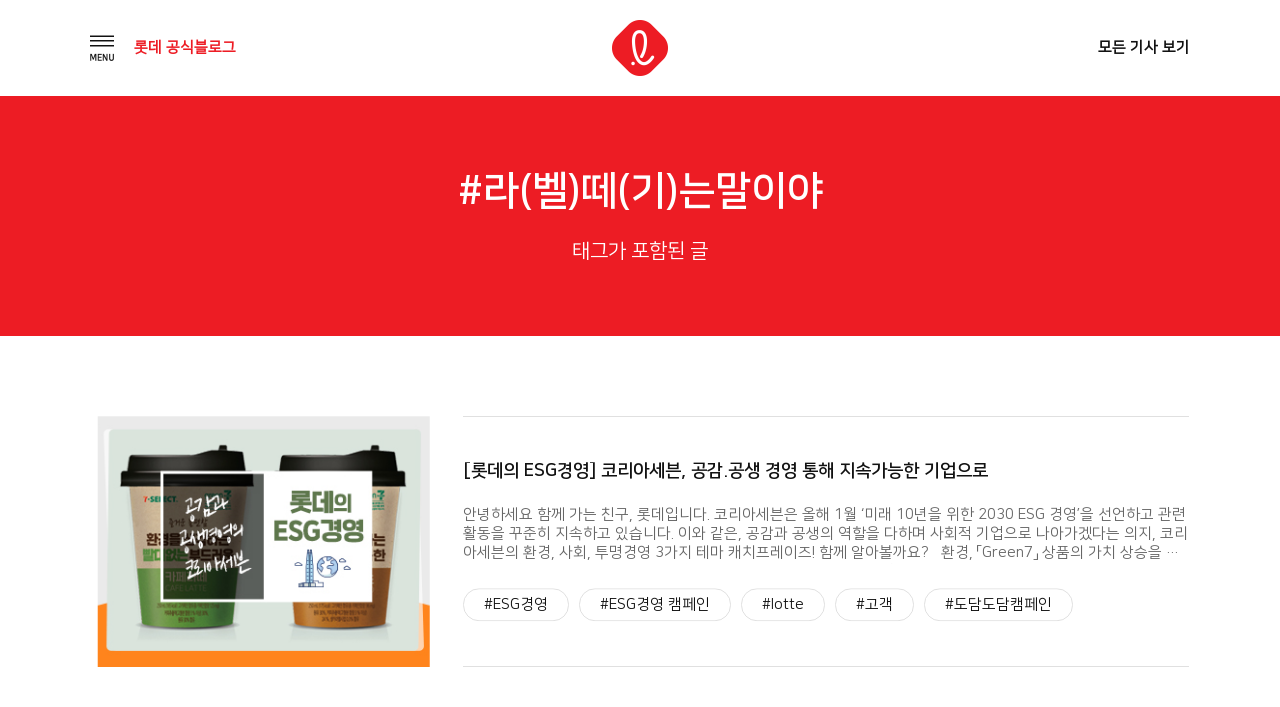

--- FILE ---
content_type: text/html; charset=UTF-8
request_url: https://blog.lotte.co.kr/tag/%EB%9D%BC%EB%B2%A8%EB%96%BC%EA%B8%B0%EB%8A%94%EB%A7%90%EC%9D%B4%EC%95%BC
body_size: 33574
content:
<!DOCTYPE html>
<html lang="ko-KR">
<head>
<meta charset="UTF-8">
<meta http-equiv="x-ua-compatible" content="ie=edge">
<meta name="viewport" content="width=device-width, initial-scale=1, user-scalable=yes">
<link rel="profile" href="http://gmpg.org/xfn/11">

<title>라(벨)떼(기)는말이야 &#8211; 롯데 공식블로그</title>
<meta name='robots' content='max-image-preview:large' />
	<style>img:is([sizes="auto" i], [sizes^="auto," i]) { contain-intrinsic-size: 3000px 1500px }</style>
	<link rel="alternate" type="application/rss+xml" title="롯데 공식블로그 &raquo; 피드" href="https://blog.lotte.co.kr/feed" />
<link rel="alternate" type="application/rss+xml" title="롯데 공식블로그 &raquo; 댓글 피드" href="https://blog.lotte.co.kr/comments/feed" />
<link rel="alternate" type="application/rss+xml" title="롯데 공식블로그 &raquo; 라(벨)떼(기)는말이야 태그 피드" href="https://blog.lotte.co.kr/tag/%eb%9d%bc%eb%b2%a8%eb%96%bc%ea%b8%b0%eb%8a%94%eb%a7%90%ec%9d%b4%ec%95%bc/feed" />
<script type="text/javascript">
/* <![CDATA[ */
window._wpemojiSettings = {"baseUrl":"https:\/\/s.w.org\/images\/core\/emoji\/15.0.3\/72x72\/","ext":".png","svgUrl":"https:\/\/s.w.org\/images\/core\/emoji\/15.0.3\/svg\/","svgExt":".svg","source":{"concatemoji":"https:\/\/blog.lotte.co.kr\/wp-includes\/js\/wp-emoji-release.min.js?ver=6.7.4"}};
/*! This file is auto-generated */
!function(i,n){var o,s,e;function c(e){try{var t={supportTests:e,timestamp:(new Date).valueOf()};sessionStorage.setItem(o,JSON.stringify(t))}catch(e){}}function p(e,t,n){e.clearRect(0,0,e.canvas.width,e.canvas.height),e.fillText(t,0,0);var t=new Uint32Array(e.getImageData(0,0,e.canvas.width,e.canvas.height).data),r=(e.clearRect(0,0,e.canvas.width,e.canvas.height),e.fillText(n,0,0),new Uint32Array(e.getImageData(0,0,e.canvas.width,e.canvas.height).data));return t.every(function(e,t){return e===r[t]})}function u(e,t,n){switch(t){case"flag":return n(e,"\ud83c\udff3\ufe0f\u200d\u26a7\ufe0f","\ud83c\udff3\ufe0f\u200b\u26a7\ufe0f")?!1:!n(e,"\ud83c\uddfa\ud83c\uddf3","\ud83c\uddfa\u200b\ud83c\uddf3")&&!n(e,"\ud83c\udff4\udb40\udc67\udb40\udc62\udb40\udc65\udb40\udc6e\udb40\udc67\udb40\udc7f","\ud83c\udff4\u200b\udb40\udc67\u200b\udb40\udc62\u200b\udb40\udc65\u200b\udb40\udc6e\u200b\udb40\udc67\u200b\udb40\udc7f");case"emoji":return!n(e,"\ud83d\udc26\u200d\u2b1b","\ud83d\udc26\u200b\u2b1b")}return!1}function f(e,t,n){var r="undefined"!=typeof WorkerGlobalScope&&self instanceof WorkerGlobalScope?new OffscreenCanvas(300,150):i.createElement("canvas"),a=r.getContext("2d",{willReadFrequently:!0}),o=(a.textBaseline="top",a.font="600 32px Arial",{});return e.forEach(function(e){o[e]=t(a,e,n)}),o}function t(e){var t=i.createElement("script");t.src=e,t.defer=!0,i.head.appendChild(t)}"undefined"!=typeof Promise&&(o="wpEmojiSettingsSupports",s=["flag","emoji"],n.supports={everything:!0,everythingExceptFlag:!0},e=new Promise(function(e){i.addEventListener("DOMContentLoaded",e,{once:!0})}),new Promise(function(t){var n=function(){try{var e=JSON.parse(sessionStorage.getItem(o));if("object"==typeof e&&"number"==typeof e.timestamp&&(new Date).valueOf()<e.timestamp+604800&&"object"==typeof e.supportTests)return e.supportTests}catch(e){}return null}();if(!n){if("undefined"!=typeof Worker&&"undefined"!=typeof OffscreenCanvas&&"undefined"!=typeof URL&&URL.createObjectURL&&"undefined"!=typeof Blob)try{var e="postMessage("+f.toString()+"("+[JSON.stringify(s),u.toString(),p.toString()].join(",")+"));",r=new Blob([e],{type:"text/javascript"}),a=new Worker(URL.createObjectURL(r),{name:"wpTestEmojiSupports"});return void(a.onmessage=function(e){c(n=e.data),a.terminate(),t(n)})}catch(e){}c(n=f(s,u,p))}t(n)}).then(function(e){for(var t in e)n.supports[t]=e[t],n.supports.everything=n.supports.everything&&n.supports[t],"flag"!==t&&(n.supports.everythingExceptFlag=n.supports.everythingExceptFlag&&n.supports[t]);n.supports.everythingExceptFlag=n.supports.everythingExceptFlag&&!n.supports.flag,n.DOMReady=!1,n.readyCallback=function(){n.DOMReady=!0}}).then(function(){return e}).then(function(){var e;n.supports.everything||(n.readyCallback(),(e=n.source||{}).concatemoji?t(e.concatemoji):e.wpemoji&&e.twemoji&&(t(e.twemoji),t(e.wpemoji)))}))}((window,document),window._wpemojiSettings);
/* ]]> */
</script>
<style id='wp-emoji-styles-inline-css' type='text/css'>

	img.wp-smiley, img.emoji {
		display: inline !important;
		border: none !important;
		box-shadow: none !important;
		height: 1em !important;
		width: 1em !important;
		margin: 0 0.07em !important;
		vertical-align: -0.1em !important;
		background: none !important;
		padding: 0 !important;
	}
</style>
<link rel='stylesheet' id='wp-block-library-css' href='https://blog.lotte.co.kr/wp-includes/css/dist/block-library/style.min.css?ver=6.7.4' type='text/css' media='all' />
<style id='classic-theme-styles-inline-css' type='text/css'>
/*! This file is auto-generated */
.wp-block-button__link{color:#fff;background-color:#32373c;border-radius:9999px;box-shadow:none;text-decoration:none;padding:calc(.667em + 2px) calc(1.333em + 2px);font-size:1.125em}.wp-block-file__button{background:#32373c;color:#fff;text-decoration:none}
</style>
<style id='global-styles-inline-css' type='text/css'>
:root{--wp--preset--aspect-ratio--square: 1;--wp--preset--aspect-ratio--4-3: 4/3;--wp--preset--aspect-ratio--3-4: 3/4;--wp--preset--aspect-ratio--3-2: 3/2;--wp--preset--aspect-ratio--2-3: 2/3;--wp--preset--aspect-ratio--16-9: 16/9;--wp--preset--aspect-ratio--9-16: 9/16;--wp--preset--color--black: #000000;--wp--preset--color--cyan-bluish-gray: #abb8c3;--wp--preset--color--white: #ffffff;--wp--preset--color--pale-pink: #f78da7;--wp--preset--color--vivid-red: #cf2e2e;--wp--preset--color--luminous-vivid-orange: #ff6900;--wp--preset--color--luminous-vivid-amber: #fcb900;--wp--preset--color--light-green-cyan: #7bdcb5;--wp--preset--color--vivid-green-cyan: #00d084;--wp--preset--color--pale-cyan-blue: #8ed1fc;--wp--preset--color--vivid-cyan-blue: #0693e3;--wp--preset--color--vivid-purple: #9b51e0;--wp--preset--gradient--vivid-cyan-blue-to-vivid-purple: linear-gradient(135deg,rgba(6,147,227,1) 0%,rgb(155,81,224) 100%);--wp--preset--gradient--light-green-cyan-to-vivid-green-cyan: linear-gradient(135deg,rgb(122,220,180) 0%,rgb(0,208,130) 100%);--wp--preset--gradient--luminous-vivid-amber-to-luminous-vivid-orange: linear-gradient(135deg,rgba(252,185,0,1) 0%,rgba(255,105,0,1) 100%);--wp--preset--gradient--luminous-vivid-orange-to-vivid-red: linear-gradient(135deg,rgba(255,105,0,1) 0%,rgb(207,46,46) 100%);--wp--preset--gradient--very-light-gray-to-cyan-bluish-gray: linear-gradient(135deg,rgb(238,238,238) 0%,rgb(169,184,195) 100%);--wp--preset--gradient--cool-to-warm-spectrum: linear-gradient(135deg,rgb(74,234,220) 0%,rgb(151,120,209) 20%,rgb(207,42,186) 40%,rgb(238,44,130) 60%,rgb(251,105,98) 80%,rgb(254,248,76) 100%);--wp--preset--gradient--blush-light-purple: linear-gradient(135deg,rgb(255,206,236) 0%,rgb(152,150,240) 100%);--wp--preset--gradient--blush-bordeaux: linear-gradient(135deg,rgb(254,205,165) 0%,rgb(254,45,45) 50%,rgb(107,0,62) 100%);--wp--preset--gradient--luminous-dusk: linear-gradient(135deg,rgb(255,203,112) 0%,rgb(199,81,192) 50%,rgb(65,88,208) 100%);--wp--preset--gradient--pale-ocean: linear-gradient(135deg,rgb(255,245,203) 0%,rgb(182,227,212) 50%,rgb(51,167,181) 100%);--wp--preset--gradient--electric-grass: linear-gradient(135deg,rgb(202,248,128) 0%,rgb(113,206,126) 100%);--wp--preset--gradient--midnight: linear-gradient(135deg,rgb(2,3,129) 0%,rgb(40,116,252) 100%);--wp--preset--font-size--small: 13px;--wp--preset--font-size--medium: 20px;--wp--preset--font-size--large: 36px;--wp--preset--font-size--x-large: 42px;--wp--preset--spacing--20: 0.44rem;--wp--preset--spacing--30: 0.67rem;--wp--preset--spacing--40: 1rem;--wp--preset--spacing--50: 1.5rem;--wp--preset--spacing--60: 2.25rem;--wp--preset--spacing--70: 3.38rem;--wp--preset--spacing--80: 5.06rem;--wp--preset--shadow--natural: 6px 6px 9px rgba(0, 0, 0, 0.2);--wp--preset--shadow--deep: 12px 12px 50px rgba(0, 0, 0, 0.4);--wp--preset--shadow--sharp: 6px 6px 0px rgba(0, 0, 0, 0.2);--wp--preset--shadow--outlined: 6px 6px 0px -3px rgba(255, 255, 255, 1), 6px 6px rgba(0, 0, 0, 1);--wp--preset--shadow--crisp: 6px 6px 0px rgba(0, 0, 0, 1);}:where(.is-layout-flex){gap: 0.5em;}:where(.is-layout-grid){gap: 0.5em;}body .is-layout-flex{display: flex;}.is-layout-flex{flex-wrap: wrap;align-items: center;}.is-layout-flex > :is(*, div){margin: 0;}body .is-layout-grid{display: grid;}.is-layout-grid > :is(*, div){margin: 0;}:where(.wp-block-columns.is-layout-flex){gap: 2em;}:where(.wp-block-columns.is-layout-grid){gap: 2em;}:where(.wp-block-post-template.is-layout-flex){gap: 1.25em;}:where(.wp-block-post-template.is-layout-grid){gap: 1.25em;}.has-black-color{color: var(--wp--preset--color--black) !important;}.has-cyan-bluish-gray-color{color: var(--wp--preset--color--cyan-bluish-gray) !important;}.has-white-color{color: var(--wp--preset--color--white) !important;}.has-pale-pink-color{color: var(--wp--preset--color--pale-pink) !important;}.has-vivid-red-color{color: var(--wp--preset--color--vivid-red) !important;}.has-luminous-vivid-orange-color{color: var(--wp--preset--color--luminous-vivid-orange) !important;}.has-luminous-vivid-amber-color{color: var(--wp--preset--color--luminous-vivid-amber) !important;}.has-light-green-cyan-color{color: var(--wp--preset--color--light-green-cyan) !important;}.has-vivid-green-cyan-color{color: var(--wp--preset--color--vivid-green-cyan) !important;}.has-pale-cyan-blue-color{color: var(--wp--preset--color--pale-cyan-blue) !important;}.has-vivid-cyan-blue-color{color: var(--wp--preset--color--vivid-cyan-blue) !important;}.has-vivid-purple-color{color: var(--wp--preset--color--vivid-purple) !important;}.has-black-background-color{background-color: var(--wp--preset--color--black) !important;}.has-cyan-bluish-gray-background-color{background-color: var(--wp--preset--color--cyan-bluish-gray) !important;}.has-white-background-color{background-color: var(--wp--preset--color--white) !important;}.has-pale-pink-background-color{background-color: var(--wp--preset--color--pale-pink) !important;}.has-vivid-red-background-color{background-color: var(--wp--preset--color--vivid-red) !important;}.has-luminous-vivid-orange-background-color{background-color: var(--wp--preset--color--luminous-vivid-orange) !important;}.has-luminous-vivid-amber-background-color{background-color: var(--wp--preset--color--luminous-vivid-amber) !important;}.has-light-green-cyan-background-color{background-color: var(--wp--preset--color--light-green-cyan) !important;}.has-vivid-green-cyan-background-color{background-color: var(--wp--preset--color--vivid-green-cyan) !important;}.has-pale-cyan-blue-background-color{background-color: var(--wp--preset--color--pale-cyan-blue) !important;}.has-vivid-cyan-blue-background-color{background-color: var(--wp--preset--color--vivid-cyan-blue) !important;}.has-vivid-purple-background-color{background-color: var(--wp--preset--color--vivid-purple) !important;}.has-black-border-color{border-color: var(--wp--preset--color--black) !important;}.has-cyan-bluish-gray-border-color{border-color: var(--wp--preset--color--cyan-bluish-gray) !important;}.has-white-border-color{border-color: var(--wp--preset--color--white) !important;}.has-pale-pink-border-color{border-color: var(--wp--preset--color--pale-pink) !important;}.has-vivid-red-border-color{border-color: var(--wp--preset--color--vivid-red) !important;}.has-luminous-vivid-orange-border-color{border-color: var(--wp--preset--color--luminous-vivid-orange) !important;}.has-luminous-vivid-amber-border-color{border-color: var(--wp--preset--color--luminous-vivid-amber) !important;}.has-light-green-cyan-border-color{border-color: var(--wp--preset--color--light-green-cyan) !important;}.has-vivid-green-cyan-border-color{border-color: var(--wp--preset--color--vivid-green-cyan) !important;}.has-pale-cyan-blue-border-color{border-color: var(--wp--preset--color--pale-cyan-blue) !important;}.has-vivid-cyan-blue-border-color{border-color: var(--wp--preset--color--vivid-cyan-blue) !important;}.has-vivid-purple-border-color{border-color: var(--wp--preset--color--vivid-purple) !important;}.has-vivid-cyan-blue-to-vivid-purple-gradient-background{background: var(--wp--preset--gradient--vivid-cyan-blue-to-vivid-purple) !important;}.has-light-green-cyan-to-vivid-green-cyan-gradient-background{background: var(--wp--preset--gradient--light-green-cyan-to-vivid-green-cyan) !important;}.has-luminous-vivid-amber-to-luminous-vivid-orange-gradient-background{background: var(--wp--preset--gradient--luminous-vivid-amber-to-luminous-vivid-orange) !important;}.has-luminous-vivid-orange-to-vivid-red-gradient-background{background: var(--wp--preset--gradient--luminous-vivid-orange-to-vivid-red) !important;}.has-very-light-gray-to-cyan-bluish-gray-gradient-background{background: var(--wp--preset--gradient--very-light-gray-to-cyan-bluish-gray) !important;}.has-cool-to-warm-spectrum-gradient-background{background: var(--wp--preset--gradient--cool-to-warm-spectrum) !important;}.has-blush-light-purple-gradient-background{background: var(--wp--preset--gradient--blush-light-purple) !important;}.has-blush-bordeaux-gradient-background{background: var(--wp--preset--gradient--blush-bordeaux) !important;}.has-luminous-dusk-gradient-background{background: var(--wp--preset--gradient--luminous-dusk) !important;}.has-pale-ocean-gradient-background{background: var(--wp--preset--gradient--pale-ocean) !important;}.has-electric-grass-gradient-background{background: var(--wp--preset--gradient--electric-grass) !important;}.has-midnight-gradient-background{background: var(--wp--preset--gradient--midnight) !important;}.has-small-font-size{font-size: var(--wp--preset--font-size--small) !important;}.has-medium-font-size{font-size: var(--wp--preset--font-size--medium) !important;}.has-large-font-size{font-size: var(--wp--preset--font-size--large) !important;}.has-x-large-font-size{font-size: var(--wp--preset--font-size--x-large) !important;}
:where(.wp-block-post-template.is-layout-flex){gap: 1.25em;}:where(.wp-block-post-template.is-layout-grid){gap: 1.25em;}
:where(.wp-block-columns.is-layout-flex){gap: 2em;}:where(.wp-block-columns.is-layout-grid){gap: 2em;}
:root :where(.wp-block-pullquote){font-size: 1.5em;line-height: 1.6;}
</style>
<link rel='stylesheet' id='symple_shortcode_styles-css' href='https://blog.lotte.co.kr/wp-content/plugins/symple-shortcodes/includes/css/symple_shortcodes_styles.css?ver=6.7.4' type='text/css' media='all' />
<link rel='stylesheet' id='lotte-style-css' href='https://blog.lotte.co.kr/wp-content/themes/lotte_v2/style.css?ver=6.7.4' type='text/css' media='all' />
<link rel='stylesheet' id='dashicons-css' href='https://blog.lotte.co.kr/wp-includes/css/dashicons.min.css?ver=6.7.4' type='text/css' media='all' />
<link rel='stylesheet' id='theme_lotte-common-css' href='https://blog.lotte.co.kr/wp-content/themes/lotte_v2/assets/css/common.css?ver=1.0.1' type='text/css' media='all' />
<link rel='stylesheet' id='theme_lotte-carousel-css' href='https://blog.lotte.co.kr/wp-content/themes/lotte_v2/assets/css/owl.carousel.min.css?ver=1.0.1' type='text/css' media='all' />
<link rel='stylesheet' id='theme_lotte-carousel-theme-css' href='https://blog.lotte.co.kr/wp-content/themes/lotte_v2/assets/css/owl.theme.default.min.css?ver=1.0.1' type='text/css' media='all' />
<link rel='stylesheet' id='theme_lotte-style-css' href='https://blog.lotte.co.kr/wp-content/themes/lotte_v2/assets/css/style.css?ver=1.0.1' type='text/css' media='all' />
<link rel='stylesheet' id='theme_lotte-mediaquery-css' href='https://blog.lotte.co.kr/wp-content/themes/lotte_v2/assets/css/mediaquery.css?ver=1.0.1' type='text/css' media='all' />
<link rel='stylesheet' id='theme_lotte-entry-content-css' href='https://blog.lotte.co.kr/wp-content/themes/lotte_v2/assets/css/entry-content.css?ver=1.0.1' type='text/css' media='all' />
<style id='akismet-widget-style-inline-css' type='text/css'>

			.a-stats {
				--akismet-color-mid-green: #357b49;
				--akismet-color-white: #fff;
				--akismet-color-light-grey: #f6f7f7;

				max-width: 350px;
				width: auto;
			}

			.a-stats * {
				all: unset;
				box-sizing: border-box;
			}

			.a-stats strong {
				font-weight: 600;
			}

			.a-stats a.a-stats__link,
			.a-stats a.a-stats__link:visited,
			.a-stats a.a-stats__link:active {
				background: var(--akismet-color-mid-green);
				border: none;
				box-shadow: none;
				border-radius: 8px;
				color: var(--akismet-color-white);
				cursor: pointer;
				display: block;
				font-family: -apple-system, BlinkMacSystemFont, 'Segoe UI', 'Roboto', 'Oxygen-Sans', 'Ubuntu', 'Cantarell', 'Helvetica Neue', sans-serif;
				font-weight: 500;
				padding: 12px;
				text-align: center;
				text-decoration: none;
				transition: all 0.2s ease;
			}

			/* Extra specificity to deal with TwentyTwentyOne focus style */
			.widget .a-stats a.a-stats__link:focus {
				background: var(--akismet-color-mid-green);
				color: var(--akismet-color-white);
				text-decoration: none;
			}

			.a-stats a.a-stats__link:hover {
				filter: brightness(110%);
				box-shadow: 0 4px 12px rgba(0, 0, 0, 0.06), 0 0 2px rgba(0, 0, 0, 0.16);
			}

			.a-stats .count {
				color: var(--akismet-color-white);
				display: block;
				font-size: 1.5em;
				line-height: 1.4;
				padding: 0 13px;
				white-space: nowrap;
			}
		
</style>
<script type="text/javascript" src="https://blog.lotte.co.kr/wp-includes/js/jquery/jquery.min.js?ver=3.7.1" id="jquery-core-js"></script>
<script type="text/javascript" src="https://blog.lotte.co.kr/wp-includes/js/jquery/jquery-migrate.min.js?ver=3.4.1" id="jquery-migrate-js"></script>
<link rel="EditURI" type="application/rsd+xml" title="RSD" href="https://blog.lotte.co.kr/xmlrpc.php?rsd" />
<meta name="generator" content="WordPress 6.7.4" />
<!-- Analytics by WP Statistics - https://wp-statistics.com -->
<link rel="icon" href="https://lotteblog.s3.ap-northeast-2.amazonaws.com/wp-content/uploads/2018/10/ci.png" sizes="32x32" />
<link rel="icon" href="https://lotteblog.s3.ap-northeast-2.amazonaws.com/wp-content/uploads/2018/10/ci.png" sizes="192x192" />
<link rel="apple-touch-icon" href="https://lotteblog.s3.ap-northeast-2.amazonaws.com/wp-content/uploads/2018/10/ci.png" />
<meta name="msapplication-TileImage" content="https://lotteblog.s3.ap-northeast-2.amazonaws.com/wp-content/uploads/2018/10/ci.png" />
<noscript><style id="rocket-lazyload-nojs-css">.rll-youtube-player, [data-lazy-src]{display:none !important;}</style></noscript><!-- <link rel="stylesheet" href="https://maxcdn.bootstrapcdn.com/font-awesome/4.5.0/css/font-awesome.min.css"> -->
<!--[if lt IE 9]>
  <script async src="//cdn.jsdelivr.net/html5shiv/3.7.2/html5shiv.min.js"></script>
  <script src="//cdn.jsdelivr.net/respond/1.4.2/respond.min.js"></script>
<![endif]-->

	<meta name="title" content="롯데 공식 블로그">
	<meta name="description" content="함께 가는 친구, 롯데 인생의 모든 순간에 늘 새로운 가치를 드리고자하는 롯데지주 공식 블로그">
	<meta name="keywords" content="lotte, 롯데, 공식블로그, 롯데그룹, Lifetime Value Creator, 롯데지주">
	<meta name="author" content="univJOYSEUL">
	<meta name="naver-site-verification" content="efc4883a57c7d94d2745f233a88989a8d13f5fc9" />


	<meta property="og:title" content="롯데 공식 블로그">
	<meta property="og:type" content="website">
	<meta property="og:image" content="https://blog.lotte.co.kr/wp-content/themes/lotte_v2/assets/images/share.png">
	<meta property="og:description" content="함께 가는 친구, 롯데 인생의 모든 순간에 늘 새로운 가치를 드리고자하는 롯데지주 공식 블로그">
	<meta name="twitter:card" content="summary">
	<meta name="twitter:title" content="롯데 공식 블로그">
	<meta name="twitter:url" content="https://blog.lotte.co.kr">
	<meta name="twitter:image" content="https://blog.lotte.co.kr/wp-content/themes/lotte_v2/assets/images/share.png">
	<meta name="twitter:description" content="함께 가는 친구, 롯데 인생의 모든 순간에 늘 새로운 가치를 드리고자하는 롯데지주 공식 블로그">




<!--
<script type="text/javascript" src="//wcs.naver.net/wcslog.js"></script>
<script type="text/javascript">
if(!wcs_add) var wcs_add = {};
wcs_add["wa"] = "c8a628fc7c77e";
wcs_do();
</script>
-->

<script type="text/javascript" src="//wcs.naver.net/wcslog.js"></script>
<script type="text/javascript">
if(!wcs_add) var wcs_add = {};
wcs_add["wa"] = "191cb9c177c4a70";
if(window.wcs) {
wcs_do();
}
</script>





<!-- <script type="text/javascript"> -->
<!--   (function(i,s,o,g,r,a,m){i['GoogleAnalyticsObject']=r;i[r]=i[r]||function(){ -->
<!--   (i[r].q=i[r].q||[]).push(arguments)},i[r].l=1*new Date();a=s.createElement(o), -->
<!--   m=s.getElementsByTagName(o)[0];a.async=1;a.src=g;m.parentNode.insertBefore(a,m) -->
<!--   })(window,document,'script','//www.google-analytics.com/analytics.js','ga'); -->
<!--  -->
<!--   ga('create', 'UA-38150731-1', 'lotte.co.kr'); -->
<!--   ga('send', 'pageview'); -->
<!-- </script> -->

<!-- <script type="text/javascript" src="https://wcs.naver.net/wcslog.js"></script> -->
<!-- <script type="text/javascript"> -->
<!-- if(!wcs_add) var wcs_add = {}; -->
<!-- wcs_add["wa"] = "d5a64fb4a3886c"; -->
<!-- wcs_do(); -->
<!-- </script> -->
<!-- </head> -->

<!-- Facebook Pixel Code -->
<script>
  !function(f,b,e,v,n,t,s)
  {if(f.fbq)return;n=f.fbq=function(){n.callMethod?
  n.callMethod.apply(n,arguments):n.queue.push(arguments)};
  if(!f._fbq)f._fbq=n;n.push=n;n.loaded=!0;n.version='2.0';
  n.queue=[];t=b.createElement(e);t.async=!0;
  t.src=v;s=b.getElementsByTagName(e)[0];
  s.parentNode.insertBefore(t,s)}(window, document,'script',
  'https://connect.facebook.net/en_US/fbevents.js');
  fbq('init', '1678967715545200');
  fbq('track', 'PageView');
</script>
<noscript><img height="1" width="1" style="display:none" src="https://www.facebook.com/tr?id=1678967715545200&ev=PageView&noscript=1"/></noscript>
<!-- End Facebook Pixel Code -->

<body class="archive tag tag-7037">
<script type="text/javascript">
	var $ = jQuery.noConflict();
</script>


	<div id="wrap">
		<!-- header Start -->
		<header>
			<div class="grid">
				<ul>
					<li>
						<nav>
							<img src="https://blog.lotte.co.kr/wp-content/themes/lotte_v2/assets/images/btn_nav_open.png" alt="메뉴 내비게이션 열기버튼" class="gnbOpen">
							<p class="fntRed"><b>롯데 공식블로그</b></p>
						</nav>
					</li> <!--// gnb -->
					<li>
						<h1>
							<a href="/" title="메인 페이지로 이동"><img src="https://blog.lotte.co.kr/wp-content/themes/lotte_v2/assets/images/ci.png" alt="롯데공식블로그 로고"></a>
						</h1>
					</li> <!--// logo -->
					<li>
						<a href="/All" title="전체 기사 리스트 페이지로 이동"><b>모든 기사 보기</b></a>
					</li><!--// 모든 기사 보기 -->
				</ul>
			</div> <!--// grid -->
		</header>
		<!--// header End -->

		<!-- opened navigation Start -->
		<div class="openNav bgWhite">
			<div class="inner">
				<img src="https://blog.lotte.co.kr/wp-content/themes/lotte_v2/assets/images/btn_nav_close.png" alt="메뉴 내비게이션 닫기버튼" class="gnbClose"> <!--// 닫기 버튼 -->
				<ul id="menu-menu-1" class="drawer-menu"><li id="menu-item-104" class="drawer-menu-item menu-item menu-item-type-taxonomy menu-item-object-category menu-item-104" itemprop="url"><a title="Trend Lounge" href="https://blog.lotte.co.kr/category/trend-lounge"><span itemprop="name">Trend Lounge</span></a></li>
<li id="menu-item-107" class="drawer-menu-item menu-item menu-item-type-taxonomy menu-item-object-category menu-item-107" itemprop="url"><a title="Global Lounge" href="https://blog.lotte.co.kr/category/global-lounge"><span itemprop="name">Global Lounge</span></a></li>
<li id="menu-item-106" class="drawer-menu-item menu-item menu-item-type-taxonomy menu-item-object-category menu-item-106" itemprop="url"><a title="Culture Lounge" href="https://blog.lotte.co.kr/category/culture-lounge"><span itemprop="name">Culture Lounge</span></a></li>
</ul>				<div class="btnWrap">
					<a href="/About">블로그 소개</a>
					<a href="/FamilySite">계열사 SNS</a>
				</div> <!--// button wrap -->
				<div class="sns">
					<a href="http://www.lotte.co.kr/main.do" target="_blank" title="롯데지주 홈페이지 새 창으로 이동">
						<img src="https://blog.lotte.co.kr/wp-content/themes/lotte_v2/assets/images/ico_nav_sns_01.png" alt="홈페이지 아이콘">
					</a>
					<a href="https://www.youtube.com/user/LOTTELIVE" target="_blank" title="롯데 유튜브 채널 새 창으로 이동">
						<img src="https://blog.lotte.co.kr/wp-content/themes/lotte_v2/assets/images/ico_nav_sns_02.png" alt="유튜브 아이콘">
					</a>
					<a href="https://www.facebook.com/lotte" target="_blank" title="롯데 페이스북 페이지 새 창으로 이동">
						<img src="https://blog.lotte.co.kr/wp-content/themes/lotte_v2/assets/images/ico_nav_sns_03.png" alt="페이스북 아이콘">
					</a>
<!-- 					<a href="http://post.naver.com/lotte-pr" target="_blank" title="롯데 네이버 포스트 새 창으로 이동"> -->
<!-- 						<img src="https://blog.lotte.co.kr/wp-content/themes/lotte_v2/assets/images/ico_nav_sns_04.png" alt="네이버 아이콘"> -->
<!-- 					</a> -->
				</div> <!--// sns 버튼 -->
			</div> <!--// inner -->
		</div>
		<!--// openved navigation End -->



	<section class="sub conList searchResult">

		<div class="title single bgRed">
			<div class="grid">
				<h1 class="fntWhite">#라(벨)떼(기)는말이야</h1>
				<p class="fntWhite">태그가 포함된 글</p>
			</div>
		</div> <!--// title -->
		
			<article class="list"><div class="grid" id="listTypeDiv"><ul id="viewList">					<li>
						<a href="https://blog.lotte.co.kr/40098" class="thumb">
															<img width="344" height="260" src="https://lotteblog.s3.ap-northeast-2.amazonaws.com/wp-content/uploads/2021/06/%EB%A1%AF%EB%8D%B0%EC%A7%80%EC%A3%BC_%EB%B8%94%EB%A1%9C%EA%B7%B8_%EC%BD%94%EB%A6%AC%EC%95%84%EC%84%B8%EB%B8%90ESG%EA%B2%BD%EC%98%81_%EC%8D%B8%EB%84%A4%EC%9D%BC1_2.jpg" class="attachment-post-thumbnail size-post-thumbnail wp-post-image" alt="" decoding="async" fetchpriority="high" srcset="https://lotteblog.s3.ap-northeast-2.amazonaws.com/wp-content/uploads/2021/06/%EB%A1%AF%EB%8D%B0%EC%A7%80%EC%A3%BC_%EB%B8%94%EB%A1%9C%EA%B7%B8_%EC%BD%94%EB%A6%AC%EC%95%84%EC%84%B8%EB%B8%90ESG%EA%B2%BD%EC%98%81_%EC%8D%B8%EB%84%A4%EC%9D%BC1_2.jpg 344w, https://lotteblog.s3.ap-northeast-2.amazonaws.com/wp-content/uploads/2021/06/%EB%A1%AF%EB%8D%B0%EC%A7%80%EC%A3%BC_%EB%B8%94%EB%A1%9C%EA%B7%B8_%EC%BD%94%EB%A6%AC%EC%95%84%EC%84%B8%EB%B8%90ESG%EA%B2%BD%EC%98%81_%EC%8D%B8%EB%84%A4%EC%9D%BC1_2-300x227.jpg 300w" sizes="(max-width: 344px) 100vw, 344px" />													</a>
						<div class="txt">
							<div class="txtBox">
								<a href="https://blog.lotte.co.kr/40098">
									<h2>[롯데의 ESG경영] 코리아세븐, 공감.공생 경영 통해 지속가능한 기업으로</h2>
									<p class="fntGray">안녕하세요 함께 가는 친구, 롯데입니다. 코리아세븐은 올해 1월 ‘미래 10년을 위한 2030 ESG 경영’을 선언하고 관련 활동을 꾸준히 지속하고 있습니다. 이와 같은, 공감과 공생의 역할을 다하며 사회적 기업으로 나아가겠다는 의지, 코리아세븐의 환경, 사회, 투명경영 3가지 테마 캐치프레이즈! 함께 알아볼까요? &nbsp; 환경, 「Green7」 상품의 가치 상승을 위한 친환경 설계 코리아세븐은 친환경 상품의 라인업 강화와 사회공헌활동에 힘을 [&hellip;]</p>
								</a>
								<div class="tagArea">
									<div class="tag">
										<a href='https://blog.lotte.co.kr/tag/esg%ea%b2%bd%ec%98%81' title='ESG경영 Tag' class='esg%ea%b2%bd%ec%98%81'>#ESG경영</a><a href='https://blog.lotte.co.kr/tag/esg%ea%b2%bd%ec%98%81-%ec%ba%a0%ed%8e%98%ec%9d%b8' title='ESG경영 캠페인 Tag' class='esg%ea%b2%bd%ec%98%81-%ec%ba%a0%ed%8e%98%ec%9d%b8'>#ESG경영 캠페인</a><a href='https://blog.lotte.co.kr/tag/lotte' title='lotte Tag' class='lotte'>#lotte</a><a href='https://blog.lotte.co.kr/tag/%ea%b3%a0%ea%b0%9d' title='고객 Tag' class='%ea%b3%a0%ea%b0%9d'>#고객</a><a href='https://blog.lotte.co.kr/tag/%eb%8f%84%eb%8b%b4%eb%8f%84%eb%8b%b4%ec%ba%a0%ed%8e%98%ec%9d%b8' title='도담도담캠페인 Tag' class='%eb%8f%84%eb%8b%b4%eb%8f%84%eb%8b%b4%ec%ba%a0%ed%8e%98%ec%9d%b8'>#도담도담캠페인</a><a href='https://blog.lotte.co.kr/tag/%eb%9d%bc%eb%b2%a8%eb%96%bc%ea%b8%b0%eb%8a%94%eb%a7%90%ec%9d%b4%ec%95%bc' title='라(벨)떼(기)는말이야 Tag' class='%eb%9d%bc%eb%b2%a8%eb%96%bc%ea%b8%b0%eb%8a%94%eb%a7%90%ec%9d%b4%ec%95%bc'>#라(벨)떼(기)는말이야</a><a href='https://blog.lotte.co.kr/tag/%eb%a1%af%eb%8d%b0' title='롯데 Tag' class='%eb%a1%af%eb%8d%b0'>#롯데</a>									</div>
								</div>
							</div>
						</div>
					</li>
			</ul>		
	</section>

	<script type="text/javascript">
		var offset = 1;
		var maxPage = parseInt('1');
		var proc = false;

		function loadMore() {
			if (!proc){
				proc = true;
			
				var data = {
					'action': 'more_post_tag_ajax',
					'tag': '%eb%a1%af%eb%8d%b0%ea%b7%b8%eb%a3%b9',
					'offset': offset,
					'ppp': '9'
				};
			
				$.post(ajax_posts.ajaxurl, data, function(responses){
					if(responses){
						offset++;
						$("#viewList").append(responses);
						
						if(offset==maxPage){
							$("#loadMore_Btn").hide();
						}
						proc = false;
					} else {
						alert('더 불러올 태그가 없습니다.');
					}
				}).fail(function() {
					alert('더 불러올 태그가 없습니다.');
				});
			}
		}
	</script>

<style>

.isms_box {
	display: flex;
	flex-direction: row;
	justify-content: flex-start;
	align-items: stretch;
	flex-basis: 600px;
	margin-top: 30px;
}

.isms_box img { 
	width: 67px;
	margin: 0;
}

.isms_box p {
	font-size: 12px;
}

.isms_text {
	margin:0;
	text-align: left;
	
	display: flex;
	align-items: center;
}

.isms_text p {
	display: block;
	padding-top: 5px;
	padding-bottom: 5px;
}

</style>

	<!-- footer Start -->
	<footer>
		<div class="grid">
			<ul>
				<li>
					<img src="https://blog.lotte.co.kr/wp-content/themes/lotte_v2/assets/images/ci_footer.png" alt="롯데공식블로그 로고">
					<a href="/About"><b>블로그 소개</b></a>
					<span class="bar"></span>
					<a href="/Terms" class="fntGray">블로그 운영정책</a>
					<span class="bar"></span>
					<a href="/Privacy01" class="fntGray"><strong>개인정보처리방침</strong></a>
				</li>
				<li>
					<p class="fntGray">COPYRIGHT&copy; LOTTE. ALL RIGHTS RESERVED.</p>
				</li>
			</ul>
			
			<div>
				<div class="isms_box">
					<img src="https://blog.lotte.co.kr/wp-content/themes/lotte_v2/assets/images/isms.png" alt="ISMS 인증로고" />
					<div class="isms_text">
						<div>
						<p>인증범위 : 롯데지주 온라인서비스(그룹채용, 윤리경영, 대표홈페이지, 그룹블로그) 및 롯데그룹 계열사 지원시스템 운영</p>
						<p>유효기간 : 2023.11.01 ~ 2026.10.31</p>
						</div>
					</div>
				</div>
			</div>
		</div>
		
	</footer>
	<!--// footer End -->

	<div id="maskWrap"></div> <!--// mask wrap -->

</div>

<script type="text/javascript" src="https://blog.lotte.co.kr/wp-content/themes/lotte_v2/assets/scripts/TweenMax.min.js?ver=1.0.1" id="theme_lotte-TweenMax-js"></script>
<script type="text/javascript" src="https://blog.lotte.co.kr/wp-content/themes/lotte_v2/assets/scripts/common.js?ver=1.0.1" id="theme_lotte-common-js"></script>
<script type="text/javascript" id="theme_lotte-biz-custom-js-extra">
/* <![CDATA[ */
var ajax_posts = {"ajaxurl":"https:\/\/blog.lotte.co.kr\/wp-admin\/admin-ajax.php"};
/* ]]> */
</script>
<script type="text/javascript" src="https://blog.lotte.co.kr/wp-content/themes/lotte_v2/assets/scripts/biz-custom.js?ver=1.0.1" id="theme_lotte-biz-custom-js"></script>

	<script src="https://blog.lotte.co.kr/wp-content/themes/lotte_v2/assets/scripts/owl.carousel.min.js"></script>
	<script>
		$(document).ready(function(){
			var owl = $('.mainSlider .owl-carousel');

			owl.owlCarousel({
				loop: true,
				nav: false,
				margin: 0,
				autoplay: true,
				items: 1
			});

			function setAnimation ( _elem, _InOut ) {
				var animationEndEvent = 'webkitAnimationEnd mozAnimationEnd MSAnimationEnd oanimationend animationend';

				_elem.each ( function () {
					var $elem = $(this);
					var $animationType = 'animated ' + $elem.data( 'animation-' + _InOut );

					$elem.addClass($animationType).one(animationEndEvent, function () {
						$elem.removeClass($animationType); // remove animate.css Class at the end of the animations
					});
				});
			}

			owl.on('change.owl.carousel', function(event) {
				var $currentItem = $('.owl-item', owl).eq(event.item.index);
				var $elemsToanim = $currentItem.find("[data-animation-out]");
				setAnimation ($elemsToanim, 'out');
			});

			var round = 0;
			owl.on('changed.owl.carousel', function(event) {

				var $currentItem = $('.owl-item', owl).eq(event.item.index);
				var $elemsToanim = $currentItem.find("[data-animation-in]");

				setAnimation ($elemsToanim, 'in');
			})

		});
	</script>

</body>
</html>


--- FILE ---
content_type: text/css
request_url: https://blog.lotte.co.kr/wp-content/themes/lotte_v2/assets/css/mediaquery.css?ver=1.0.1
body_size: 15845
content:
@charset "utf-8";

/*
Large devices
*/

@media screen and (max-width: 1100px) {

    /* default layout */
    .grid {
        padding-left: 15px !important;
        padding-right: 15px !important;
    }

    /* opened gnb */
    .openNav {
        left: -100%;
        width: 100%;
        padding: 20px 15px;
    }
    .openNav ul {
        padding-top: 20px;
    }
    .openNav .inner {
        width: 100%;
    }
    .openNav .sns a {
        display: inline-block;
        margin-right: 0;
        width: 25%;
        text-align: center;
    }
    .openNav .btnWrap {
        padding: 20px 0 10px;
    }

    /* main - 비주얼 슬라이드 */
    .mainSlider .item .txt {
        width: 100%;
    }

    /* main - 인스타그램 */
    main .instagram .event {
        padding: 10px 10px 20px;
        border: 1px solid #ed1c24;
    }
    main .instagram .event p {
        padding: 15px 0 15px;
        line-height: 1.3;
        text-align: center;
        border: 0;
    }
    main .instagram .event a {
        position: relative;
        top: auto;
        right: auto;
        display: block;
        padding: 13px 0;
        width: 280px;
    }

    /* main - 그리고 롯데 */
    main .andLotte li {
        display: block;
        margin-right: 0;
        width: 100% !important;
    }
    main .andLotte li:last-child {
        padding-top: 30px;
    }

    /* section - 포스트영역 */
    section.post .postArea .title .shareList {
        position: relative;
        top: auto;
        right: auto;
        margin-top: 20px;
        text-align: right;
    }
    section.post .related .txt h2 {
        padding: 15px 0;
    }
    section.post .related .txt p {
        height: 3.2em;
        -webkit-line-clamp: 2;
    }

    /* section - 블로그 소개 */
    section.intro .category li .ctg {
        width: 15%;
    }
    section.intro .category li .txt {
        width: 85%;
        padding-bottom: 0;
    }
    section.intro .category li .txt .txtBox {
        position: relative;
        top: auto;
        transform: translateY(0);
    }

}

/*
Small devices
*/
@media screen and (max-width: 767px) {

    /* font size */
    section.sub .title h1 {
        font-size: 30px;
    }
    .mainSlider h1 {
        font-size: 25px;
    }
    main article .title h2 {
        font-size: 20px;
    }
    .mainSlider p,
    main .searchArea p,
    main article .title p,
    main .searchArea .search input[type="text"],
    main .focus li .txt h3,
    main .new li .txt h3,
    main .instagram .event a,
    main .andLotte .sns p,
    section.sub .title p,
    section.searchResult article.none .searchArea .search input[type="text"],
    section.searchResult article.none .searchArea p{
        font-size: 17px;
    }    
    header nav p,
    header ul li:last-child a,
    footer a b,
    .tagArea .tag a,
    section.searchResult .txt .tagArea .tag span,
    section.searchResult .txt .tagArea .tag a {
        font-size: 14px;
    }
    footer p,
    footer a {
        font-size: 12px;
    }

    /* header */
    header .grid {
        padding: 10px 0;
    }
    header h1 img {
        width: 37.3333333px;
    }
    header nav {
        padding: 5px 0;
    }
    header ul li:last-child a {
        padding: 10px 0;
    }

    /* footer */
    footer .grid {
        padding: 20px 0;
    }
    footer p,
    footer a {
        padding: 6px 0;
    }
    footer .bar {
        margin: 7px 10px 0;
    }
    footer li {
        display: block;
        width: 100% !important;
        text-align: center !important;
    }
    footer li:first-child {
        padding-bottom: 5px;
    }
    footer li:first-child img {
        margin-right: 10px;
        width: 26.6666666px;
    }

    /* main - 비주얼 슬라이드 */
    .mainSlider .item {
        height: 550px;
    }
    .mainSlider .tagArea {
        height: 36px;
    }

    /* main - #이주의 FOCUS #인기글 */
    main .focus li .txt h3 {
        overflow: hidden;
        display: -webkit-box;
        -webkit-box-orient: vertical;
        height: 2.6em;
        word-wrap: break-word;
        text-overflow: ellipsis;
        -webkit-line-clamp: 2;
    }

    /* section - element common styles */
    section.sub .title .grid {
        padding: 30px 0;
    }
    section.sub .title.single .grid {
        padding: 45px 0;
    }
    section.sub .title p {
        padding-top: 15px;
    }
    .tagArea .tag a {
        padding: 5px 10px;
    }

    /* section - 리스트영역 공통 스타일 */
    section.conList .tagArea .grid {
        padding: 10px 0;
    }
    section.conList .tagArea ul li {
        display: block;
        width: 100% !important;
    }
    section.conList .tagArea .tag {
        height: 72px;
    } 
    section.conList .tagArea .tag > div {
        position: relative;
        top: auto;
        left: auto;
        transform: translateY(0);
    }
    section.conList .tagArea .search {
        position: relative;
        padding: 0;
        text-align: left;
    }
    section.conList .tagArea .search .btn,
    section.conList .tagArea .search button {
        position: absolute;
        top: 0;
        right: 0;
    }
    section.conList .tagArea .search input[type="text"] {
        width: 100%;
    }

    /* section - 목록형 리스트 */
    section.conList article.list .txt p {
        margin: 5px 0;
    }

    /* section - 태그검색결과 및 일반검색결과 */
    section.searchResult .txt .tagArea .tag {
        height: 30px;
    }

    /* section - 계열사 홈페이지 & SNS */
    section.familysite article h2,
    section.familysite article ul {
        display: block;
        width: 100% !important;
    }
    section.familysite article h2 {
        padding: 13px 0 30px;
    }

}

/*
Extra small devices
*/
@media screen and (max-width: 575px) {

    /* font size */
    section.post .postArea .title h1 {
        font-size: 25px;
    }
    section.post .postArea .content .subTit,
    section.post .postArea .content .btnWrap b,
    section.searchResult article.none h2,
    section.intro .visual h2,
    section.intro article h2,
    section.intro .inquiry h3,
    section.familysite article h2,
    section.terms article .title b,
    section.error h1 {
        font-size: 17px;
    }
    .mainSlider p,
    main article .title p,
    main .searchArea p,
    main .focus li .txt h3,
    main .new li .txt h3,
    main .instagram .event p,
    main .instagram .event a,
    main .andLotte .uccThumb h3,
    section.conList article.thumnail .txt h2,
    section.conList article.list .txt h2,
    section.conList article.list .txt p,
    section.post .postArea .title .ctgBox,
    section.post .postArea .title p,
    section.post .postArea .content p,
    section.post .postArea .content .qst h3,
    section.post .related .txt h2,
    section.post .related .txt p,
    section.searchResult article.none .searchArea .search input[type="text"],
    section.searchResult article.none .searchArea p,
    section.intro article p,
    section.intro .category li .ctg h3 span,
    section.intro .category li .txt .txtBox b,
    section.intro .usage li h3,
    section.intro .inquiry .eGreet,
    section.familysite article li p,
    section.terms article p,
    section.terms article .greet,
    section.error p  {
        font-size: 14px;
    }
    main .focus li .ctgBox,
    main .new li .txt p,
    section.post .related .txt h3 {
        font-size: 12px;
    }
    section.conList article.list .txt span {
        font-size: 10px;
    }

    /* header */
    header nav p {
        display: none;
    }

    /* main - article */
    main article .grid {
        padding-bottom: 70px;
    }
    main article .title {
        padding-bottom: 20px;
    }
    main article.new .grid {
        padding-bottom: 40px;   
    }

    /* main - 비주얼 슬라이드 */
    .mainSlider .item .txt {
        padding: 0 15px;
    }
    .mainSlider h1 {
        line-height: 1.3;
    }
    .mainSlider p {
        padding: 15px 0 30px;
        letter-spacing: -1px;
    }

    /* main - 검색영역 */
    main .searchArea .grid {
        padding: 30px 0 40px;
    }
    main .searchArea .search input[type="text"] {
        width: 100%;
    }
    main .searchArea .search button {
        position: absolute;
        top: 8px;
        right: 0;
        width: 20px;
        height: 20px;
    }
    main .searchArea p a {
        padding: 5px 0 0 1.8181818%; 
    }
    main .searchArea p b {
        display: block;
        padding-bottom: 10px;
    }
    main .searchArea p .bar {
        display: none;
    }
    main .searchArea p span {
        padding: 0 1%;
        line-height: 1.3;
    }

    /* main - #이주의 FOCUS #인기글 */
    main .focus li {
        display: block;
        margin: 0 0 30px;
        width: 100%;
    }
    main .focus li .txt {
        padding: 0 20px;
    }
    main .focus li .ctgBox {
        padding: 8px 0;
        width: 70px;
    }

    /* main - 최신글 */
    main .new li {
        display: block;
        width: 100%;
        margin-right: 0;
    }

    /* main - 인스타그램 */
    main .instagram .instaFeed li {
        width: 25%;
    }
    main .instagram .event a {
        width: 200px;
    }

    /* main - 그리고 롯데 */
    main .andLotte .uccThumb .playBtn {
        width: 12.2116689%;
    }
    main .andLotte .sns {
        padding: 25px 0;
    }

    /* section - element common style */
    section.conList .tab,
    section.conList article.thumnail + .list {
        display: none;
    }
    .owl-theme .owl-nav {
        top: 45%;
    }

    /* section - 썸네일형 리스트 */
    section.conList article.thumnail {
        padding: 20px 0 60px;
    }
    section.conList article.thumnail li {
        display: block;
        width: 100%;
    }
    section.conList article.thumnail .btnWrap a {
        width: 100%;
    }

    /* section - 목록형 리스트 */
    section.conList article.list .thumb,
    section.conList article.list .txt {
        display: block;
        width: 100% !important;
    }
    section.conList article.list .thumb {
        padding-bottom: 66.32%;
    }
    section.conList article.list .txt {
        padding: 20px;
        border: 1px solid #e6e6e6;
    }
    section.conList article.list .txt .txtBox {
        position: relative;
        top: auto;
        left: auto;
        transform: translateY(0);
    }
    section.conList article.list .txt p {
        margin: 10px 0;
    }

    /* section - 포스트영역 */
    section.post .postArea .title .ctgBox {
        padding: 5px 0;
        width: 90px;
    }
    section.post .postArea .title {
        padding: 30px 0;
    }
    section.post .postArea .title p {
        padding-bottom: 15px;
    }
    section.post .postArea .title .ctgBox {
        display: block;
        margin: 0 auto;
        margin-bottom: 10px;
    }
    section.post .postArea .title h1 {
        line-height: 1.2;
    }
    section.post .postArea .title .shareList {
        margin-top: 15px;
    }
    section.post .postArea .content p {
        line-height: 1.5;
    }
    section.post .postArea .content .last {
        padding-bottom: 70px;
    }
    section.post .postArea .content .titTxt {
        padding-bottom: 30px;
    }
    section.post .postArea .content .qst h3 {
        padding: 20px 0 10px;
    }
    section.post .postArea .content .owl-theme .owl-nav .owl-prev,
    section.post .postArea .content .owl-theme .owl-nav .owl-next {
        width: 25px;
        height: 25px;
    }
    section.post .postArea .content .tagArea {
        padding: 50px 0;
    }
    section.post .postArea .content .btnWrap span {
        padding: 15px 0;
        margin: 1% 0;
        width: 100%;
        height: auto;
    }
    section.post .postArea .content .btnWrap ul {
        margin-top: 0;
    }
    section.post .related a .thumb,
    section.post .related a .txt {
        display: block;
        width: 100%;
    }
    section.post .related a .txt {
        padding: 20px 0;
    }
    section.post .related .txt div {
        position: relative;
        top: auto;
        transform: translateY(0);
    }
    section.post .related .txt h3 .bar {
        margin-bottom: 10px;
        width: 25px;
    }

    /* section - 태그검색결과 및 일반검색결과 */
    section.searchResult article.none .grid {
        padding: 70px 0 210px;
    }
    section.searchResult article.none h2 {
        padding-bottom: 30px;
    }
    section.searchResult article.none .searchArea {
        padding: 30px 15px 40px;
    }
    section.searchResult article.none .searchArea .search input[type="text"] {
        width: 100%;
    }
    section.searchResult article.none .searchArea .search button {
        position: absolute;
        top: 8px;
        right: 0;
        width: 20px;
        height: 20px;
    }
    section.searchResult article.none .searchArea p b {
        display: block;
        padding-bottom: 10px;
    }
    section.searchResult article.none .searchArea p .bar {
        display: none;
    }

    /* section - 블로그 소개 */
    section.intro article {
        padding-bottom: 60px;
    }
    section.intro article .bar {
        margin-bottom: 15px;
        width: 30px;
    }
    section.intro .visual h2 {
        padding: 45px 0;
    }
    section.intro .visual img {
        padding-bottom: 65px;
    }
    section.intro article h2 {
        padding-bottom: 30px;
    }
    section.intro .greet p {
        padding-top: 30px;
    }
    section.intro .category li .ctg {
        width: 25%;
        vertical-align: middle;
    }
    section.intro .category li .txt {
        width: 75%;
        vertical-align: middle;
    }
    section.intro .usage li {
        display: block;
        padding: 20px 0;
        width: 100%;
        border-top: 1px solid #e0e0e0;
        border-left: 0;
    }
    section.intro .usage li:last-child {
        border-bottom: 1px solid #e0e0e0;
        border-right: 0;
    }
    section.intro .usage .linebreak {
        display: inline;
    }
    section.intro .inquiry h3 {
        margin: 20px 0 60px;
    }

    /* section - 계열사 홈페이지 & SNS */
    section.familysite article .grid {
        padding: 30px 0;
    }
    section.familysite article.first .grid {
        padding-top: 55px;
    }
    section.familysite article.last .grid {
        padding-bottom: 70px;
    }
    section.familysite article li p,
    section.familysite article li .sns {
        display: block;
        width: 100% !important;
    }
    section.familysite article li .sns a {
		width: 50px;
		margin-right: 20px;
    }
    section.familysite article li .sns a.none {
        display: none;
    }

    /* section - 블로그 운영정책 */
    section.terms article .grid {
        padding: 70px 0;
        line-height: 1.5;
    }
    section.terms article .linebreak {
        display: inline;
    }
    section.terms article .greet {
        padding-bottom: 70px;
    }
    section.terms article .title {
        padding-bottom: 50px;
    }
    section.terms article .pack {
        padding-bottom: 30px;
    }

    /* section - 에러페이지 */
    section.error article .grid  {
        padding: 150px 0;
    }


}

--- FILE ---
content_type: text/css
request_url: https://blog.lotte.co.kr/wp-content/themes/lotte_v2/assets/css/entry-content.css?ver=1.0.1
body_size: 1023
content:
@charset "utf-8";

.entry-content > * {
	font-family: "NanumSquare", sans-serif !important;
}

.entry-content ul,
.entry-content ol {
	list-style: disc outside none;
}

.entry-content ul li,
.entry-content ol li {
	float: none !important;
	font-size: 13pt !important;
	display: list-item;
	line-height: 1.7 !important;
}

.entry-content img {
	max-width: 100% !important;
}

.entry-content p {
	line-height: 1.7 !important;
}

.entry-content span {
	font-size: 13pt !important;
}

.entry-content .subTit {
	padding: 40px 0 20px;
	font-size: 14pt !important;
}

@media screen and (max-width: 575px) {
	.entry-content ul li,
	.entry-content ol li {
		font-size: 10pt !important;
		line-height: 1.3 !important;
	}
	.entry-content p {
		line-height: 1.3 !important;
	}
	.entry-content span {
		font-size: 10pt !important;
	}
	.entry-content .subTit {
		font-size: 13pt !important;
	}
}

@media screen and (max-width: 580px) {
	.entry-content p {
		margin-top: 20px;
	}
}